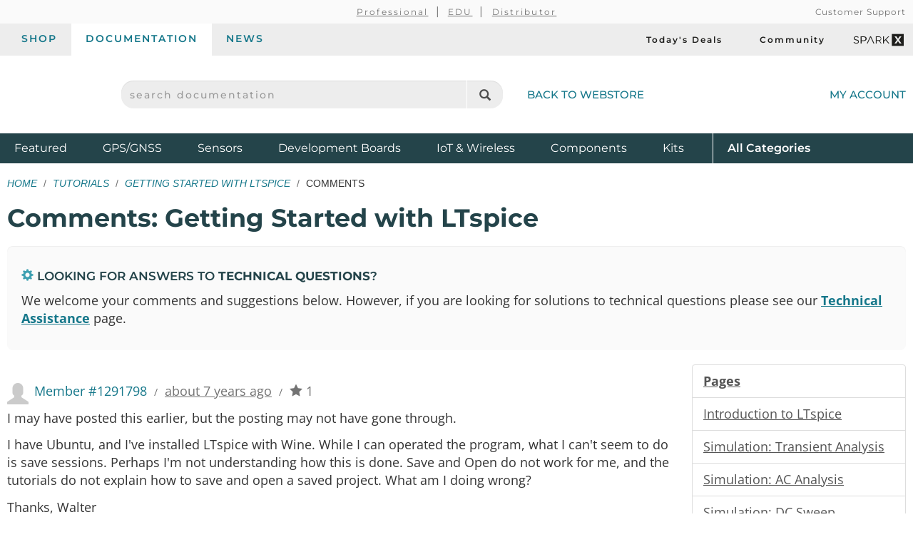

--- FILE ---
content_type: text/html;charset=UTF-8
request_url: https://learn.sparkfun.com/tutorials/getting-started-with-ltspice/discuss
body_size: 6877
content:
<!DOCTYPE html>
<html lang="en">
  <head>
    <!-- Google Tag Manager -->
<script>(function(w,d,s,l,i){w[l]=w[l]||[];w[l].push({'gtm.start':
new Date().getTime(),event:'gtm.js'});var f=d.getElementsByTagName(s)[0],
j=d.createElement(s),dl=l!='dataLayer'?'&l='+l:'';j.async=true;j.src=
'https://www.googletagmanager.com/gtm.js?id='+i+dl;f.parentNode.insertBefore(j,f);
})(window,document,'script','dataLayer','GTM-WLMFVVN');</script>
<!-- End Google Tag Manager -->
    <meta charset="utf-8">
          <meta name="viewport" content="width=device-width, initial-scale=1"> <!-- mobile mode if small screen device -->
    
    <title>Discuss Tutorial: Getting Started with LTspice - SparkFun Learn</title>

            
    <link href="/css/bootstrap.min.css?rev=1765313459" rel="stylesheet">
    <link rel="alternate" type="application/atom+xml" title="Education Blog" href="https://learn.sparkfun.com/feeds/blog" />
    <link rel="alternate" type="application/atom+xml" title="Tutorials" href="https://learn.sparkfun.com/feeds/tutorials" />
    <link rel="alternate" type="application/atom+xml" title="Education Blog Comments" href="https://learn.sparkfun.com/feeds/blog_comments" />
    <link rel="alternate" type="application/atom+xml" title="Tutorial Comments" href="https://learn.sparkfun.com/feeds/tutorial_comments" />
  </head>

  <body id=learn class="layout-default comments tutorials-discuss" ontouchstart="">
    <!-- Google Tag Manager (noscript) -->
<noscript><iframe src="https://www.googletagmanager.com/ns.html?id=GTM-WLMFVVN"
height="0" width="0" style="display:none;visibility:hidden"></iframe></noscript>
<!-- End Google Tag Manager (noscript) -->
    <script>;</script>
    <div class="wrapper" itemscope itemtype="http://schema.org/WebSite">
      <meta itemprop="url" content="https://learn.sparkfun.com/">
      <div class=wrapper-inner>

    <header>
  <div class="support-nav-container container-fluid hidden-xs">
    <div class="container">
      <div class="support-nav">
        <div aria-hidden="true">&nbsp;</div>

        <div>
          <ul class="professional-links">
            <li><a href="https://www.sparkfun.com/professional">Professional</a></li>
            <li><a href="https://www.sparkfun.com/education">EDU</a>            <li><a href="https://www.sparkfun.com/become-a-distributor">Distributor</a>          </ul>
        </div>

        <div class="cs">
          <a href="https://www.sparkfun.com/support">Customer Support</a>        </div>
      </div>
    </div>
  </div>

  <div class="top-nav-buttons container-fluid hidden-xs">
    <div class="container">
      <div class="tab-bar">
        <ul class="tab-navigation" aria-label="sparkfun.com navigation">
  <li><a href="https://www.sparkfun.com/">Shop</a></li>
  <li class="active"><a href="https://learn.sparkfun.com/">Documentation</a></li>
  <li class=""><a href="https://news.sparkfun.com/">News</a></li>
</ul>

<ul class="sale-links" aria-label="Deals and special interests">
  <li><a href="https://www.sparkfun.com/todays-deals"><span class="icon-header icon-header-sale" aria-hidden="true"></span>Today's Deals</a></li>
  <li><a href="https://community.sparkfun.com/" target="_blank"><span class=" icon-header icon-header-community" aria-hidden="true"></span>Community</a></li>
  <li><a class="sparkx" href="https://www.sparkfun.com/sparkx"><span class="sfe-icon-sparkx"><span class="sr-only">SparkX</span></span></a></li>
</ul>
      </div>
    </div>
  </div>

  <div class="container">
    <div class="header-content">
      <div class="logo-container">
        <button id="mobile-nav-menu-trigger" class="mobile-menu-button btn-unstyled hidden-sm hidden-md hidden-lg" type="button" aria-label="Open navigation menu">
          <span class="glyphicon glyphicon-menu-hamburger" aria-hidden="true"></span>
        </button>

        <a class="logo" href="https://www.sparkfun.com/">
          <span class="logo-sfe-primary"><span class="visuallyhidden">SparkFun Electronics - sparkfun.com</span></span>
        </a>
      </div>

      <div class="search-block">
                  <form id="search_form" class="search-block-form" action="https://learn.sparkfun.com/search/results" method="get">
            <label for="global-search" class="sr-only">search documentation</label>
            <input name="term" id="global-search" class="form-control" type="text" value="" placeholder="search documentation" autocomplete="off">
            <button type="submit" class="glyphicon glyphicon-search global-search-icon" aria-label="Search"></button>
          </form>
        
        <a href="https://www.sparkfun.com/" class="hidden-xs">Back to Webstore<span class="icon-header icon-header-undo" aria-hidden="true"></span></a>
      </div>

        <a class="account-link" href="https://www.sparkfun.com/customer/account">
          <span class="img-account-silhouette visible-xs-inline-block"><span class="sr-only">My Account</span></span>
          <span class="hidden-xs">My Account</span>
        </a>

    </div>
  </div>

  <div class="header-nav container-fluid hidden-xs">
    <div class="container">
      <ul class="nav-product-categories" aria-label="Featured product categories">
  <li><a href="https://www.sparkfun.com/featured">Featured <span class="sr-only">Products</span></a></li>
  <li><a href="https://www.sparkfun.com/gnss">GPS/GNSS</a></li>
  <li><a href="https://www.sparkfun.com/sensors">Sensors</a></li>
  <li><a href="https://www.sparkfun.com/development-boards">Development Boards</a></li>
  <li class="header-nav-iot"><a href="https://www.sparkfun.com/iot-wireless">IoT & Wireless</a></li>
  <li class="header-nav-components"><a href="https://www.sparkfun.com/components">Components</a></li>
  <li class="header-nav-kits"><a href="https://www.sparkfun.com/kits">Kits</a></li>
  <li class="all-cat"><a href="https://www.sparkfun.com/all-categories"><span class="visible-xs-inline">Shop </span>All <span class="sr-only">Product</span> Categories</a></li>
</ul>
    </div>
  </div>
  <div id="nav-mobile-menu" class="nav-mobile-menu" aria-labelledby="nav-mobile-menu-heading" aria-role="dialog" aria-modal="true">
    <h2 id="nav-mobile-menu-heading" class="sr-only">Navigation menu</h2>
    <ul class="mobile-menu-tabs">
      <li class="active"><a>Menu</a></li>
      <li><a href="https://www.sparkfun.com/customer/account">Account</a></li>
    </ul>
    <ul class="nav-product-categories" aria-label="Featured product categories">
  <li><a href="https://www.sparkfun.com/featured">Featured <span class="sr-only">Products</span></a></li>
  <li><a href="https://www.sparkfun.com/gnss">GPS/GNSS</a></li>
  <li><a href="https://www.sparkfun.com/sensors">Sensors</a></li>
  <li><a href="https://www.sparkfun.com/development-boards">Development Boards</a></li>
  <li class="header-nav-iot"><a href="https://www.sparkfun.com/iot-wireless">IoT & Wireless</a></li>
  <li class="header-nav-components"><a href="https://www.sparkfun.com/components">Components</a></li>
  <li class="header-nav-kits"><a href="https://www.sparkfun.com/kits">Kits</a></li>
  <li class="all-cat"><a href="https://www.sparkfun.com/all-categories"><span class="visible-xs-inline">Shop </span>All <span class="sr-only">Product</span> Categories</a></li>
</ul>
    <ul class="tab-navigation" aria-label="sparkfun.com navigation">
  <li><a href="https://www.sparkfun.com/">Shop</a></li>
  <li class="active"><a href="https://learn.sparkfun.com/">Documentation</a></li>
  <li class=""><a href="https://news.sparkfun.com/">News</a></li>
</ul>

<ul class="sale-links" aria-label="Deals and special interests">
  <li><a href="https://www.sparkfun.com/todays-deals"><span class="icon-header icon-header-sale" aria-hidden="true"></span>Today's Deals</a></li>
  <li><a href="https://community.sparkfun.com/" target="_blank"><span class=" icon-header icon-header-community" aria-hidden="true"></span>Community</a></li>
  <li><a class="sparkx" href="https://www.sparkfun.com/sparkx"><span class="sfe-icon-sparkx"><span class="sr-only">SparkX</span></span></a></li>
</ul>
  </div>
</header>

    
    <div class=content>
      <div class=container id=airlock>

        
        <div class=main-title>
  <ul class="breadcrumb">
    <li><a href="https://learn.sparkfun.com/">Home</a></li>
    <li><a href="https://learn.sparkfun.com/tutorials">Tutorials</a></li>
    <li><a href="https://learn.sparkfun.com/tutorials/getting-started-with-ltspice">Getting Started with LTspice</a></li>
    <li>Comments</li>
      </ul>

  <h1>
    Comments: Getting Started with LTspice  </h1>
</div>

<a id=nav_toggle_pages class="nav_toggle nav-toggle-trigger" href="#"><span>&#8801;</span> Pages</a>

<div class="well well-sm technical_assistance_callout">
  <h4>
    <span class="glyphicon glyphicon-cog" aria-hidden=true"></span> 
    Looking for answers to <strong>technical questions</strong>?
  </h4>
  <p>We welcome your comments and suggestions below.  However, if you are looking for solutions to technical questions please see our <strong><a href="https://www.sparkfun.com/technical_assistance">Technical Assistance</a></strong> page.</p>
</div>

<div class="row">

  <div class="col-sm-9">

    

<div>
      <div>
  <div class="login">
      </div>
</div>
    <div id=comment-reply-form style="display:none">  <div class="text-center padtwenty">
    <b>
      <a href="https://www.sparkfun.com/account/login?redirect=%2Ftutorials%2Fgetting-started-with-ltspice%2Fdiscuss" data-toggle="modal" data-target="#login_modal" data-remote="false">Log in</a> or
      <a href="https://www.sparkfun.com/account/make">register</a> to post comments.
    </b>
  </div>
</div>
    <div id=comment-edit-form style="display:none">  <div class=text-center>
    <b><a href="https://www.sparkfun.com/account/login?redirect=%2Ftutorials%2Fgetting-started-with-ltspice%2Fdiscuss">Log in</a> to post comments.</b>
  </div>
</div>
    <ul class=comment-list>
    <li class=""><div id="comment-5d2b4c9e6f716d4a06554733" class="comment-block">

<div class=comment-info>
  <div class=avatar>
          <span class="glyphicon glyphicon-user"></span>
      </div>

      <span class=alias>Member #1291798</span>
  <span class=wide>/</span>
  <span title="Sunday, 14-Jul-19 09:39:10 MDT" class=date><a href="https://learn.sparkfun.com/tutorials/getting-started-with-ltspice/discuss#comment-5d2b4c9e6f716d4a06554733">about 7 years ago</a></span>
  
  <span class=wide>/</span>
  <span class=rating-star>
          <span title="Comment Rating" class=star-fallen><span class="sfe-icon-star-full"></span></span>
      </span>

  <span class=rating id="comment-rating-5d2b4c9e6f716d4a06554733">1</span>

  <span class="public-comment-pin-5d2b4c9e6f716d4a06554733" style="display: none">
    <span class=wide>/ </span>
    <i class="glyphicon glyphicon-pushpin"></i>
  </span>
  <div class=actions>
      </div>

</div>

<div class=comment-text><p>I may have posted this earlier, but the posting may not have gone through.<p>I have Ubuntu, and I've installed LTspice with Wine. While I can operated the program, what I can't seem to do is save sessions. Perhaps I'm not understanding how this is done. Save and Open do not work for me, and the tutorials do not explain how to save and open a saved project. What am I doing wrong?</p><p>Thanks,
Walter</p></p>
</div>

</div>
<ul class=comment-list><li class=""><div id="comment-5d2df70e6f716d1df85723c3" class="comment-block">

<div class=comment-info>
  <div class=avatar>
          <span class="glyphicon glyphicon-user"></span>
      </div>

  <span class="comment-internal sfe-icon-flame" title="SparkFun Employee"></span>    <span class=alias>santaimpersonator</span>
  <span class=wide>/</span>
  <span title="Tuesday, 16-Jul-19 10:10:54 MDT" class=date><a href="https://learn.sparkfun.com/tutorials/getting-started-with-ltspice/discuss#comment-5d2df70e6f716d1df85723c3">about 7 years ago</a></span>
  
  <span class=wide>/</span>
  <span class=rating-star>
          <span title="Comment Rating" class=star-fallen><span class="sfe-icon-star-full"></span></span>
      </span>

  <span class=rating id="comment-rating-5d2df70e6f716d1df85723c3">1</span>

  <span class="public-comment-pin-5d2df70e6f716d1df85723c3" style="display: none">
    <span class=wide>/ </span>
    <i class="glyphicon glyphicon-pushpin"></i>
  </span>
  <div class=actions>
      </div>

</div>

<div class=comment-text><p>Unfortunately, this is not software that we support. Maybe the <a href="https://www.youtube.com/playlist?list=PL4vooS_8RnzE4EoE27QssuxsccFmspbRP" rel="nofollow">videos</a> and <a href="http://cds.linear.com/docs/en/software-and-simulation/LTspiceGettingStartedGuide.pdf" rel="nofollow">getting started guide</a> that are linked may help. Otherwise, I believe the <a href="https://www.google.com/search?&amp;q=ltspice+save+on+linux" rel="nofollow">internet is probably your best resource</a>; there seems to already be some <a href="https://forums.linuxmint.com/viewtopic.php?t=232927" rel="nofollow">posts regarding your issue</a>.</p>
</div>

</div>
<ul class=comment-list><li class=""><div id="comment-5d2e70176f716d22905a7213" class="comment-block">

<div class=comment-info>
  <div class=avatar>
          <span class="glyphicon glyphicon-user"></span>
      </div>

      <span class=alias>Member #1291798</span>
  <span class=wide>/</span>
  <span title="Tuesday, 16-Jul-19 18:47:19 MDT" class=date><a href="https://learn.sparkfun.com/tutorials/getting-started-with-ltspice/discuss#comment-5d2e70176f716d22905a7213">about 7 years ago</a></span>
  
  <span class=wide>/</span>
  <span class=rating-star>
          <span title="Comment Rating" class=star-fallen><span class="sfe-icon-star-full"></span></span>
      </span>

  <span class=rating id="comment-rating-5d2e70176f716d22905a7213">1</span>

  <span class="public-comment-pin-5d2e70176f716d22905a7213" style="display: none">
    <span class=wide>/ </span>
    <i class="glyphicon glyphicon-pushpin"></i>
  </span>
  <div class=actions>
      </div>

</div>

<div class=comment-text><p>I did check the posts, and I did upgrade wine from 1.6 to 4.0, and I can now save and load. 
Thanks,
Walter</p>
</div>

</div>
</li></ul></li></ul></li><li class=""><div id="comment-58c73980f3b1a8b93f8b456c" class="comment-block">

<div class=comment-info>
  <div class=avatar>
          <span class="glyphicon glyphicon-user"></span>
      </div>

      <span class=alias>Member #447201</span>
  <span class=wide>/</span>
  <span title="Monday, 13-Mar-17 18:29:52 MDT" class=date><a href="https://learn.sparkfun.com/tutorials/getting-started-with-ltspice/discuss#comment-58c73980f3b1a8b93f8b456c">about 9 years ago</a></span>
  
  <span class=wide>/</span>
  <span class=rating-star>
          <span title="Comment Rating" class=star-fallen><span class="sfe-icon-star-full"></span></span>
      </span>

  <span class=rating id="comment-rating-58c73980f3b1a8b93f8b456c">1</span>

  <span class="public-comment-pin-58c73980f3b1a8b93f8b456c" style="display: none">
    <span class=wide>/ </span>
    <i class="glyphicon glyphicon-pushpin"></i>
  </span>
  <div class=actions>
      </div>

</div>

<div class=comment-text><p>The LTSpice forum is not avaiable. For me,  error is "You are not authorized to read this forum"<p>Would be helpful if your MYPOT.asc and .asy file were either printed on this site, or available for download?</p><p>It was so well done I watched the video about creating a potentiometer model despite the squeal!</p></p>
</div>

</div>
</li><li class=""><div id="comment-58c4150cf3b1a84c338b4567" class="comment-block">

<div class=comment-info>
  <div class=avatar>
          <span class="glyphicon glyphicon-user"></span>
      </div>

      <span class=alias>kewakl</span>
  <span class=wide>/</span>
  <span title="Saturday, 11-Mar-17 08:17:32 MST" class=date><a href="https://learn.sparkfun.com/tutorials/getting-started-with-ltspice/discuss#comment-58c4150cf3b1a84c338b4567">about 9 years ago</a></span>
  
  <span class=wide>/</span>
  <span class=rating-star>
          <span title="Comment Rating" class=star-fallen><span class="sfe-icon-star-full"></span></span>
      </span>

  <span class=rating id="comment-rating-58c4150cf3b1a84c338b4567">1</span>

  <span class="public-comment-pin-58c4150cf3b1a84c338b4567" style="display: none">
    <span class=wide>/ </span>
    <i class="glyphicon glyphicon-pushpin"></i>
  </span>
  <div class=actions>
      </div>

</div>

<div class=comment-text><p>Please cleanup the headache-inducing squeal ALL of the videos in this tutorial.
Cannot watch.</p>
</div>

</div>
<ul class=comment-list><li class=""><div id="comment-58c41ac8f3b1a846318b456a" class="comment-block">

<div class=comment-info>
  <div class=avatar>
          <img src="https://cdn.sparkfun.com/avatar/f6f741d8fcd8b4705b2aff1b118b6243?d=retro&s=30&r=pg" />
      </div>

  <span class="comment-internal sfe-icon-flame" title="SparkFun Employee"></span>    <span class=alias>LightningHawk</span>
  <span class=wide>/</span>
  <span title="Saturday, 11-Mar-17 08:42:00 MST" class=date><a href="https://learn.sparkfun.com/tutorials/getting-started-with-ltspice/discuss#comment-58c41ac8f3b1a846318b456a">about 9 years ago</a></span>
  
  <span class=wide>/</span>
  <span class=rating-star>
          <span title="Comment Rating" class=star-fallen><span class="sfe-icon-star-full"></span></span>
      </span>

  <span class=rating id="comment-rating-58c41ac8f3b1a846318b456a">1</span>

  <span class="public-comment-pin-58c41ac8f3b1a846318b456a" style="display: none">
    <span class=wide>/ </span>
    <i class="glyphicon glyphicon-pushpin"></i>
  </span>
  <div class=actions>
      </div>

</div>

<div class=comment-text><p>Yeah, it's pretty bad. The timeline for this got moved up so first try at the screen recording software made it through. They are being redone and will be replaced once the advanced tutorial goes live.</p>
</div>

</div>
</li></ul></li>  </ul>
</div>

    <hr>
    <p>If you've found an issue with this tutorial content, please <a href="https://learn.sparkfun.com/tutorials/getting-started-with-ltspice/feedback" data-toggle="modal" data-target="#modal-feedback">send us your feedback</a>!</p>
  </div>

  <div class="col-sm-3 nav-menu" id="nav-pages">
    <div id="tutorial-pages" class="list-group">
      <a class="list-group-item"><b>Pages</b></a>
              <a data-pageid="5078" class="list-group-item" href="https://learn.sparkfun.com/tutorials/getting-started-with-ltspice/introduction-to-ltspice">
          Introduction to LTspice        </a>
              <a data-pageid="5282" class="list-group-item" href="https://learn.sparkfun.com/tutorials/getting-started-with-ltspice/simulation-transient-analysis-">
          Simulation: Transient Analysis         </a>
              <a data-pageid="5283" class="list-group-item" href="https://learn.sparkfun.com/tutorials/getting-started-with-ltspice/simulation-ac-analysis">
          Simulation: AC Analysis        </a>
              <a data-pageid="5284" class="list-group-item" href="https://learn.sparkfun.com/tutorials/getting-started-with-ltspice/simulation-dc-sweep">
          Simulation: DC Sweep        </a>
              <a data-pageid="5285" class="list-group-item" href="https://learn.sparkfun.com/tutorials/getting-started-with-ltspice/simulation-noise">
          Simulation: Noise        </a>
              <a data-pageid="5298" class="list-group-item" href="https://learn.sparkfun.com/tutorials/getting-started-with-ltspice/simulation-dc-transfer-">
          Simulation: DC Transfer         </a>
              <a data-pageid="5087" class="list-group-item" href="https://learn.sparkfun.com/tutorials/getting-started-with-ltspice/creating-a-new-model-">
          Creating a New Model         </a>
              <a data-pageid="5088" class="list-group-item" href="https://learn.sparkfun.com/tutorials/getting-started-with-ltspice/adding-third-party-models">
          Adding Third Party Models        </a>
              <a data-pageid="5089" class="list-group-item" href="https://learn.sparkfun.com/tutorials/getting-started-with-ltspice/resources-and-">
          Resources and Going Further        </a>
          </div>

    <div class="list-group">
      <a class="list-group-item active" href="https://learn.sparkfun.com/tutorials/getting-started-with-ltspice/discuss">
        Comments
        <span class="badge">6</span>
      </a>
      <a class="list-group-item" href="https://learn.sparkfun.com/tutorials/getting-started-with-ltspice/all">
        Single Page
      </a>
      <a class="list-group-item" href="https://learn.sparkfun.com/tutorials/getting-started-with-ltspice/all?print=1" rel="nofollow">
        Print
      </a>
    </div>

  </div>

  <!-- Feedback Modal -->
  <div id="modal-feedback" class="modal fade">
    <div class="modal-dialog">
      <div class="modal-content">
        <div class="modal-header">
          <button type="button" class="close" data-dismiss="modal">
            <span aria-hidden="true">&times;</span>
            <span class="sr-only">Close</span>
          </button>
        </div>
        <div class="modal-body"></div>
      </div>
    </div>
  </div>
</div>

      </div> <!-- /container -->
    </div> <!-- /content -->

    <footer>
  <div class="container">

  <div class="row">
      <div class="col-sm-6 col-md-4">
        <div class="footer-col-inner">
          <h3>About SparkFun</h3>
          <ul>
            <li><a href="https://www.sparkfun.com/about-sparkfun">Read Our Story</a></li>
            <li><a href="https://www.sparkfun.com/press-and-media">Press &amp; Media</a></li>
            <li><a href="http://www.sparkfuneducation.com" target="_blank">SparkFun Education <span class="glyphicon glyphicon-new-window"></span></a></li>
            <li><a href="https://www.sparkfun.com/jobs">Job Openings</a></li>
          </ul>

          <h3>Partner With Us</h3>
          <ul>
            <li><a href="https://www.sparkfun.com/partner">See Our Partners</a></li>
            <li><a href="https://www.sparkfun.com/services">View Our Services</a></li>
            <li><a href="https://www.sparkfun.com/become-a-distributor">Become a Distributor/Reseller</a></li>
            <li><a href="https://www.sparkfun.com/volume-sales">Receive Volume Discounts</a></li>
          </ul>
        </div>
      </div>
      <div class="col-sm-6 col-md-4">
        <div class="footer-col-inner">
          <h3>Support</h3>
          <ul>
            <li><a href="https://www.sparkfun.com/support">Customer Support</a></li>
            <li><a href="https://www.sparkfun.com/payments">Purchase Order &amp; Payment Terms</a></li>
            <li><a href="https://www.sparkfun.com/technical-assistance">Technical Assistance</a></li>
            <li><a href="https://www.sparkfun.com/faq">FAQs</a></li>
          </ul>
          <h3>Site Information</h3>
          <ul>
            <li><a href="https://www.sparkfun.com/terms">Terms Of Service</a></li>
            <li><a href="https://www.sparkfun.com/privacy">Privacy Policy</a></li>
            <li><a href="https://www.sparkfun.com/compliance">Compliance</a></li>
            <li><a href="https://www.sparkfun.com/sitemap">Site Map</a></li>
          </ul>
        </div>
      </div>
      <div class="col-sm-6 col-md-4">
        <div class="footer-col-inner">
          <h3>Subscribe</h3>
          <script charset="utf-8" type="text/javascript" src="//js.hsforms.net/forms/embed/v2.js"></script>
          <script>
            hbspt.forms.create({
              region: "na1",
              portalId: "2224003",
              formId: "257ad1af-ab9e-4275-8788-cbad81cc229e"
            });
          </script>
        </div>
      </div>
      <div class="col-sm-6 col-md-4">
        <div class="footer-col-inner">
          <h3>View Our Social Channels</h3>
          <ul class="spew">
            <li><a href="https://www.youtube.com/sparkfun" target="_blank" class="icon-social-youtube"><span class="sr-only">YouTube</span></a></li>
            <li><a href="https://www.instagram.com/sparkfun/" target="_blank" class="icon-social-instagram"><span class="sr-only">Instagram</span></a></li>
            <li><a href="https://www.github.com/sparkfun" target="_blank" class="icon-social-github"><span class="sr-only">GitHub</span></a></li>
            <li><a href="https://www.facebook.com/SparkFun" target="_blank" class="icon-social-facebook"><span class="sr-only">Facebook</span></a></li>
            <li><a href="https://twitter.com/sparkfun" target="_blank" class="icon-social-twitter"><span class="sr-only">Twitter</span></a></li>
            <li><a href="https://www.sparkfun.com/feeds" class="icon-social-rss"><span class="sr-only">RSS</span></a></li>
            <li><a href="https://www.tiktok.com/@sparkfun.electronics?lang=en" target="_blank" class="icon-social-tiktok"><span class="sr-only">TikTok</span></a></li>
          </ul>
        </div>
      </div>
    </div><!-- end .row -->
    <div class="row">
      <div class="col-xs-12 text-center">
        <p class="copyleft">
          <strong>SparkFun Electronics&nbsp;&reg;</strong>
          <span class="hidden-xs hidden-sm">/</span>
          <br class="visible-xs-inline visible-sm-inline"/>
          6333 Dry Creek Parkway,
          <br class="visible-xs-inline"/>
          Niwot, CO 80503
        </p>
      </div>
    </div><!-- end .row -->
  </div><!-- end .container -->
</footer>

      </div><!-- end .wrapper-inner -->
    </div><!-- end .wrapper -->

    <script type="text/javascript">
      var SFECONFIG = {
        dnt: false,
        http_server: 'http://learn.sparkfun.com',
        https_server: 'https://learn.sparkfun.com',
        http_static: 'https://cdn.sparkfun.com',
        learn_server: 'https://learn.sparkfun.com',
        news_server: 'https://news.sparkfun.com',
        base_url: '/',
        url: '/',
        controller: 'tutorials',
        action: 'discuss',
        entity_id: '',
        auth: false,
        sparkrev: '1765313459',
        search_key: 'search-sngw3quge7ojic1tgr4eft5c',
        search_url: 'https://sparkfun-electronics.ent.us-central1.gcp.cloud.es.io/api/as/v1/engines/sparkfun-01/search'
      };
    </script>
          <script src="//cdnjs.cloudflare.com/ajax/libs/jquery/3.6.0/jquery.min.js"></script>
      <script src="//ajax.googleapis.com/ajax/libs/jqueryui/1.13.2/jquery-ui.min.js"></script>
      <script src="/js/learn-built.min.js?sparkrev=1765313459"></script>
    
    <script>
      $.sfe();
      $.shared();
      $('#learn').learn();
      $('#learn').sfeutil();
    </script>
                      <script>
    var fbq = null;
  </script>
      
          <script type="text/javascript">
      (function(d,s,i,r) {
        if (d.getElementById(i)){return;}
        var n=d.createElement(s),e=d.getElementsByTagName(s)[0];
        n.id=i;n.src='//js.hs-analytics.net/analytics/'+(Math.ceil(new Date()/r)*r)+'/2224003.js';
        e.parentNode.insertBefore(n, e);
      })(document,"script","hs-analytics",300000);
    </script>
        <script type="text/javascript">
    setTimeout(function(){var a=document.createElement("script");
    var b=document.getElementsByTagName("script")[0];
    a.src=document.location.protocol+"//script.crazyegg.com/pages/scripts/0046/4761.js?"+Math.floor(new Date().getTime()/3600000);
    a.async=true;a.type="text/javascript";b.parentNode.insertBefore(a,b)}, 1);
  </script>
      </body>
</html>
